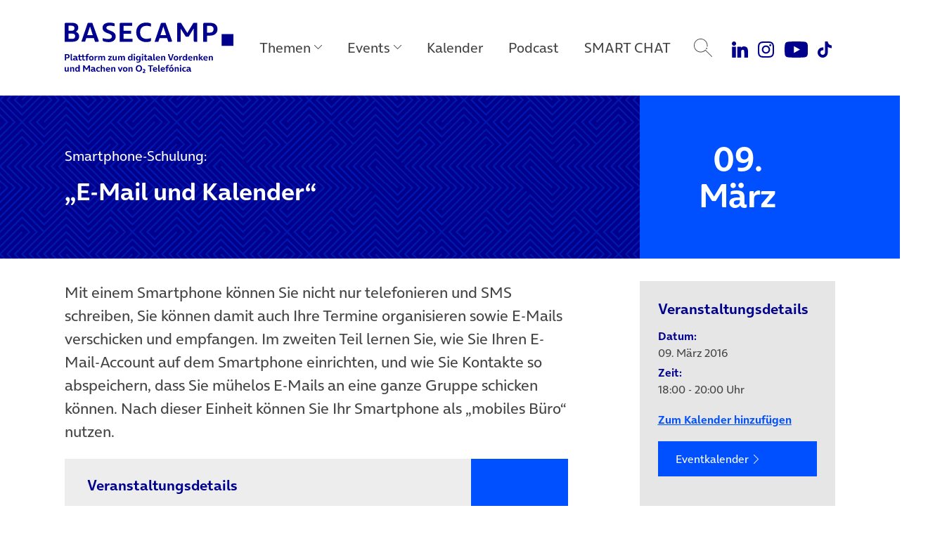

--- FILE ---
content_type: text/html; charset=UTF-8
request_url: https://www.basecamp.digital/event/smartphone-schulung-e-mail-und-kalender-20/
body_size: 13498
content:
<!DOCTYPE html>
<html lang="de">
<head>
	<meta charset="UTF-8">
	<meta name="viewport" content="width=device-width, initial-scale=1, shrink-to-fit=no">
	<link rel="profile" href="http://gmpg.org/xfn/11">

	
		<link rel="icon" href="https://www.basecamp.digital/wp-content/themes/basecamp_template/img/favicon_512.png" sizes="32x32" />
	<link rel="icon" href="https://www.basecamp.digital/wp-content/themes/basecamp_template/img/favicon_512.png" sizes="192x192" />
	<link rel="apple-touch-icon" href="https://www.basecamp.digital/wp-content/themes/basecamp_template/img/favicon_512.png" />
	<meta name="msapplication-TileImage" content="https://www.basecamp.digital/wp-content/themes/basecamp_template/img/favicon_512.png" />
	
	<meta name='robots' content='index, follow, max-image-preview:large, max-snippet:-1, max-video-preview:-1' />

	<!-- This site is optimized with the Yoast SEO plugin v26.6 - https://yoast.com/wordpress/plugins/seo/ -->
	<title>Smartphone-Schulung: &quot;E-Mail und Kalender&quot; - BASECAMP</title>
	<meta name="description" content="Mit einem Smartphone können Sie nicht nur telefonieren und SMS schreiben, Sie können damit auch Ihre Termine organisieren sowie E-Mails verschicken und" />
	<link rel="canonical" href="https://www.basecamp.digital/event/smartphone-schulung-e-mail-und-kalender-20/" />
	<meta property="og:locale" content="de_DE" />
	<meta property="og:type" content="article" />
	<meta property="og:title" content="Smartphone-Schulung: &quot;E-Mail und Kalender&quot; - BASECAMP" />
	<meta property="og:description" content="Mit einem Smartphone können Sie nicht nur telefonieren und SMS schreiben, Sie können damit auch Ihre Termine organisieren sowie E-Mails verschicken und" />
	<meta property="og:url" content="https://www.basecamp.digital/event/smartphone-schulung-e-mail-und-kalender-20/" />
	<meta property="og:site_name" content="BASECAMP" />
	<meta property="article:publisher" content="https://www.facebook.com/basecamp.digital/" />
	<meta property="article:modified_time" content="2017-07-18T03:33:22+00:00" />
	<meta property="og:image" content="https://www.basecamp.digital/wp-content/uploads/2014/12/Smartphone-Schulung_30102014_BASE-Camp-Berlin_0363.jpg" />
	<meta property="og:image:width" content="1200" />
	<meta property="og:image:height" content="801" />
	<meta property="og:image:type" content="image/jpeg" />
	<meta name="twitter:card" content="summary_large_image" />
	<meta name="twitter:site" content="@basecamp_debate" />
	<script type="application/ld+json" class="yoast-schema-graph">{"@context":"https://schema.org","@graph":[{"@type":"WebPage","@id":"https://www.basecamp.digital/event/smartphone-schulung-e-mail-und-kalender-20/","url":"https://www.basecamp.digital/event/smartphone-schulung-e-mail-und-kalender-20/","name":"Smartphone-Schulung: \"E-Mail und Kalender\" - BASECAMP","isPartOf":{"@id":"https://www.basecamp.digital/#website"},"primaryImageOfPage":{"@id":"https://www.basecamp.digital/event/smartphone-schulung-e-mail-und-kalender-20/#primaryimage"},"image":{"@id":"https://www.basecamp.digital/event/smartphone-schulung-e-mail-und-kalender-20/#primaryimage"},"thumbnailUrl":"https://www.basecamp.digital/wp-content/uploads/2014/12/Smartphone-Schulung_30102014_BASE-Camp-Berlin_0363.jpg","datePublished":"2016-02-09T09:16:42+00:00","dateModified":"2017-07-18T03:33:22+00:00","description":"Mit einem Smartphone können Sie nicht nur telefonieren und SMS schreiben, Sie können damit auch Ihre Termine organisieren sowie E-Mails verschicken und","breadcrumb":{"@id":"https://www.basecamp.digital/event/smartphone-schulung-e-mail-und-kalender-20/#breadcrumb"},"inLanguage":"de","potentialAction":[{"@type":"ReadAction","target":["https://www.basecamp.digital/event/smartphone-schulung-e-mail-und-kalender-20/"]}]},{"@type":"ImageObject","inLanguage":"de","@id":"https://www.basecamp.digital/event/smartphone-schulung-e-mail-und-kalender-20/#primaryimage","url":"https://www.basecamp.digital/wp-content/uploads/2014/12/Smartphone-Schulung_30102014_BASE-Camp-Berlin_0363.jpg","contentUrl":"https://www.basecamp.digital/wp-content/uploads/2014/12/Smartphone-Schulung_30102014_BASE-Camp-Berlin_0363.jpg","width":1200,"height":801},{"@type":"BreadcrumbList","@id":"https://www.basecamp.digital/event/smartphone-schulung-e-mail-und-kalender-20/#breadcrumb","itemListElement":[{"@type":"ListItem","position":1,"name":"Startseite","item":"https://www.basecamp.digital/"},{"@type":"ListItem","position":2,"name":"Smartphone-Schulung: &#8222;E-Mail und Kalender&#8220;"}]},{"@type":"WebSite","@id":"https://www.basecamp.digital/#website","url":"https://www.basecamp.digital/","name":"BASECAMP","description":"Das BASECAMP ist der Public Affairs Blog von Telefónica Deutschland. Als Debattenraum, Location für einzigartige Events und Café ist es zudem die Plattform der digitalen Community in der Hauptstadt.","publisher":{"@id":"https://www.basecamp.digital/#organization"},"potentialAction":[{"@type":"SearchAction","target":{"@type":"EntryPoint","urlTemplate":"https://www.basecamp.digital/?s={search_term_string}"},"query-input":{"@type":"PropertyValueSpecification","valueRequired":true,"valueName":"search_term_string"}}],"inLanguage":"de"},{"@type":"Organization","@id":"https://www.basecamp.digital/#organization","name":"BASECAMP","url":"https://www.basecamp.digital/","logo":{"@type":"ImageObject","inLanguage":"de","@id":"https://www.basecamp.digital/#/schema/logo/image/","url":"https://www.basecamp.digital/wp-content/uploads/2021/12/BASECAMP-Logo-blau-500px.png","contentUrl":"https://www.basecamp.digital/wp-content/uploads/2021/12/BASECAMP-Logo-blau-500px.png","width":500,"height":45,"caption":"BASECAMP"},"image":{"@id":"https://www.basecamp.digital/#/schema/logo/image/"},"sameAs":["https://www.facebook.com/basecamp.digital/","https://x.com/basecamp_debate","https://www.youtube.com/c/BASECAMP_digital","https://www.instagram.com/basecamp_debate/"]}]}</script>
	<!-- / Yoast SEO plugin. -->


<link rel='dns-prefetch' href='//www.basecamp.digital' />
<link rel="alternate" title="oEmbed (JSON)" type="application/json+oembed" href="https://www.basecamp.digital/wp-json/oembed/1.0/embed?url=https%3A%2F%2Fwww.basecamp.digital%2Fevent%2Fsmartphone-schulung-e-mail-und-kalender-20%2F" />
<link rel="alternate" title="oEmbed (XML)" type="text/xml+oembed" href="https://www.basecamp.digital/wp-json/oembed/1.0/embed?url=https%3A%2F%2Fwww.basecamp.digital%2Fevent%2Fsmartphone-schulung-e-mail-und-kalender-20%2F&#038;format=xml" />
<style id='wp-img-auto-sizes-contain-inline-css'>
img:is([sizes=auto i],[sizes^="auto," i]){contain-intrinsic-size:3000px 1500px}
/*# sourceURL=wp-img-auto-sizes-contain-inline-css */
</style>
<style id='wp-emoji-styles-inline-css'>

	img.wp-smiley, img.emoji {
		display: inline !important;
		border: none !important;
		box-shadow: none !important;
		height: 1em !important;
		width: 1em !important;
		margin: 0 0.07em !important;
		vertical-align: -0.1em !important;
		background: none !important;
		padding: 0 !important;
	}
/*# sourceURL=wp-emoji-styles-inline-css */
</style>
<style id='wp-block-library-inline-css'>
:root{--wp-block-synced-color:#7a00df;--wp-block-synced-color--rgb:122,0,223;--wp-bound-block-color:var(--wp-block-synced-color);--wp-editor-canvas-background:#ddd;--wp-admin-theme-color:#007cba;--wp-admin-theme-color--rgb:0,124,186;--wp-admin-theme-color-darker-10:#006ba1;--wp-admin-theme-color-darker-10--rgb:0,107,160.5;--wp-admin-theme-color-darker-20:#005a87;--wp-admin-theme-color-darker-20--rgb:0,90,135;--wp-admin-border-width-focus:2px}@media (min-resolution:192dpi){:root{--wp-admin-border-width-focus:1.5px}}.wp-element-button{cursor:pointer}:root .has-very-light-gray-background-color{background-color:#eee}:root .has-very-dark-gray-background-color{background-color:#313131}:root .has-very-light-gray-color{color:#eee}:root .has-very-dark-gray-color{color:#313131}:root .has-vivid-green-cyan-to-vivid-cyan-blue-gradient-background{background:linear-gradient(135deg,#00d084,#0693e3)}:root .has-purple-crush-gradient-background{background:linear-gradient(135deg,#34e2e4,#4721fb 50%,#ab1dfe)}:root .has-hazy-dawn-gradient-background{background:linear-gradient(135deg,#faaca8,#dad0ec)}:root .has-subdued-olive-gradient-background{background:linear-gradient(135deg,#fafae1,#67a671)}:root .has-atomic-cream-gradient-background{background:linear-gradient(135deg,#fdd79a,#004a59)}:root .has-nightshade-gradient-background{background:linear-gradient(135deg,#330968,#31cdcf)}:root .has-midnight-gradient-background{background:linear-gradient(135deg,#020381,#2874fc)}:root{--wp--preset--font-size--normal:16px;--wp--preset--font-size--huge:42px}.has-regular-font-size{font-size:1em}.has-larger-font-size{font-size:2.625em}.has-normal-font-size{font-size:var(--wp--preset--font-size--normal)}.has-huge-font-size{font-size:var(--wp--preset--font-size--huge)}.has-text-align-center{text-align:center}.has-text-align-left{text-align:left}.has-text-align-right{text-align:right}.has-fit-text{white-space:nowrap!important}#end-resizable-editor-section{display:none}.aligncenter{clear:both}.items-justified-left{justify-content:flex-start}.items-justified-center{justify-content:center}.items-justified-right{justify-content:flex-end}.items-justified-space-between{justify-content:space-between}.screen-reader-text{border:0;clip-path:inset(50%);height:1px;margin:-1px;overflow:hidden;padding:0;position:absolute;width:1px;word-wrap:normal!important}.screen-reader-text:focus{background-color:#ddd;clip-path:none;color:#444;display:block;font-size:1em;height:auto;left:5px;line-height:normal;padding:15px 23px 14px;text-decoration:none;top:5px;width:auto;z-index:100000}html :where(.has-border-color){border-style:solid}html :where([style*=border-top-color]){border-top-style:solid}html :where([style*=border-right-color]){border-right-style:solid}html :where([style*=border-bottom-color]){border-bottom-style:solid}html :where([style*=border-left-color]){border-left-style:solid}html :where([style*=border-width]){border-style:solid}html :where([style*=border-top-width]){border-top-style:solid}html :where([style*=border-right-width]){border-right-style:solid}html :where([style*=border-bottom-width]){border-bottom-style:solid}html :where([style*=border-left-width]){border-left-style:solid}html :where(img[class*=wp-image-]){height:auto;max-width:100%}:where(figure){margin:0 0 1em}html :where(.is-position-sticky){--wp-admin--admin-bar--position-offset:var(--wp-admin--admin-bar--height,0px)}@media screen and (max-width:600px){html :where(.is-position-sticky){--wp-admin--admin-bar--position-offset:0px}}

/*# sourceURL=wp-block-library-inline-css */
</style><style id='global-styles-inline-css'>
:root{--wp--preset--aspect-ratio--square: 1;--wp--preset--aspect-ratio--4-3: 4/3;--wp--preset--aspect-ratio--3-4: 3/4;--wp--preset--aspect-ratio--3-2: 3/2;--wp--preset--aspect-ratio--2-3: 2/3;--wp--preset--aspect-ratio--16-9: 16/9;--wp--preset--aspect-ratio--9-16: 9/16;--wp--preset--color--black: #000000;--wp--preset--color--cyan-bluish-gray: #abb8c3;--wp--preset--color--white: #ffffff;--wp--preset--color--pale-pink: #f78da7;--wp--preset--color--vivid-red: #cf2e2e;--wp--preset--color--luminous-vivid-orange: #ff6900;--wp--preset--color--luminous-vivid-amber: #fcb900;--wp--preset--color--light-green-cyan: #7bdcb5;--wp--preset--color--vivid-green-cyan: #00d084;--wp--preset--color--pale-cyan-blue: #8ed1fc;--wp--preset--color--vivid-cyan-blue: #0693e3;--wp--preset--color--vivid-purple: #9b51e0;--wp--preset--color--refresh-white: #FFFFFF;--wp--preset--color--refresh-grey-60: #73737d;--wp--preset--color--refresh-beyond-blue: #0050ff;--wp--preset--color--refresh-dark-blue: #00008c;--wp--preset--color--refresh-light-blue: #82dcfa;--wp--preset--color--refresh-orange: #ffa55a;--wp--preset--color--refresh-purple: #a078ff;--wp--preset--color--refresh-green: #00dc7d;--wp--preset--color--refresh-red: #f65d7c;--wp--preset--gradient--vivid-cyan-blue-to-vivid-purple: linear-gradient(135deg,rgb(6,147,227) 0%,rgb(155,81,224) 100%);--wp--preset--gradient--light-green-cyan-to-vivid-green-cyan: linear-gradient(135deg,rgb(122,220,180) 0%,rgb(0,208,130) 100%);--wp--preset--gradient--luminous-vivid-amber-to-luminous-vivid-orange: linear-gradient(135deg,rgb(252,185,0) 0%,rgb(255,105,0) 100%);--wp--preset--gradient--luminous-vivid-orange-to-vivid-red: linear-gradient(135deg,rgb(255,105,0) 0%,rgb(207,46,46) 100%);--wp--preset--gradient--very-light-gray-to-cyan-bluish-gray: linear-gradient(135deg,rgb(238,238,238) 0%,rgb(169,184,195) 100%);--wp--preset--gradient--cool-to-warm-spectrum: linear-gradient(135deg,rgb(74,234,220) 0%,rgb(151,120,209) 20%,rgb(207,42,186) 40%,rgb(238,44,130) 60%,rgb(251,105,98) 80%,rgb(254,248,76) 100%);--wp--preset--gradient--blush-light-purple: linear-gradient(135deg,rgb(255,206,236) 0%,rgb(152,150,240) 100%);--wp--preset--gradient--blush-bordeaux: linear-gradient(135deg,rgb(254,205,165) 0%,rgb(254,45,45) 50%,rgb(107,0,62) 100%);--wp--preset--gradient--luminous-dusk: linear-gradient(135deg,rgb(255,203,112) 0%,rgb(199,81,192) 50%,rgb(65,88,208) 100%);--wp--preset--gradient--pale-ocean: linear-gradient(135deg,rgb(255,245,203) 0%,rgb(182,227,212) 50%,rgb(51,167,181) 100%);--wp--preset--gradient--electric-grass: linear-gradient(135deg,rgb(202,248,128) 0%,rgb(113,206,126) 100%);--wp--preset--gradient--midnight: linear-gradient(135deg,rgb(2,3,129) 0%,rgb(40,116,252) 100%);--wp--preset--font-size--small: 13px;--wp--preset--font-size--medium: 20px;--wp--preset--font-size--large: 36px;--wp--preset--font-size--x-large: 42px;--wp--preset--spacing--20: 0.44rem;--wp--preset--spacing--30: 0.67rem;--wp--preset--spacing--40: 1rem;--wp--preset--spacing--50: 1.5rem;--wp--preset--spacing--60: 2.25rem;--wp--preset--spacing--70: 3.38rem;--wp--preset--spacing--80: 5.06rem;--wp--preset--shadow--natural: 6px 6px 9px rgba(0, 0, 0, 0.2);--wp--preset--shadow--deep: 12px 12px 50px rgba(0, 0, 0, 0.4);--wp--preset--shadow--sharp: 6px 6px 0px rgba(0, 0, 0, 0.2);--wp--preset--shadow--outlined: 6px 6px 0px -3px rgb(255, 255, 255), 6px 6px rgb(0, 0, 0);--wp--preset--shadow--crisp: 6px 6px 0px rgb(0, 0, 0);}:where(.is-layout-flex){gap: 0.5em;}:where(.is-layout-grid){gap: 0.5em;}body .is-layout-flex{display: flex;}.is-layout-flex{flex-wrap: wrap;align-items: center;}.is-layout-flex > :is(*, div){margin: 0;}body .is-layout-grid{display: grid;}.is-layout-grid > :is(*, div){margin: 0;}:where(.wp-block-columns.is-layout-flex){gap: 2em;}:where(.wp-block-columns.is-layout-grid){gap: 2em;}:where(.wp-block-post-template.is-layout-flex){gap: 1.25em;}:where(.wp-block-post-template.is-layout-grid){gap: 1.25em;}.has-black-color{color: var(--wp--preset--color--black) !important;}.has-cyan-bluish-gray-color{color: var(--wp--preset--color--cyan-bluish-gray) !important;}.has-white-color{color: var(--wp--preset--color--white) !important;}.has-pale-pink-color{color: var(--wp--preset--color--pale-pink) !important;}.has-vivid-red-color{color: var(--wp--preset--color--vivid-red) !important;}.has-luminous-vivid-orange-color{color: var(--wp--preset--color--luminous-vivid-orange) !important;}.has-luminous-vivid-amber-color{color: var(--wp--preset--color--luminous-vivid-amber) !important;}.has-light-green-cyan-color{color: var(--wp--preset--color--light-green-cyan) !important;}.has-vivid-green-cyan-color{color: var(--wp--preset--color--vivid-green-cyan) !important;}.has-pale-cyan-blue-color{color: var(--wp--preset--color--pale-cyan-blue) !important;}.has-vivid-cyan-blue-color{color: var(--wp--preset--color--vivid-cyan-blue) !important;}.has-vivid-purple-color{color: var(--wp--preset--color--vivid-purple) !important;}.has-black-background-color{background-color: var(--wp--preset--color--black) !important;}.has-cyan-bluish-gray-background-color{background-color: var(--wp--preset--color--cyan-bluish-gray) !important;}.has-white-background-color{background-color: var(--wp--preset--color--white) !important;}.has-pale-pink-background-color{background-color: var(--wp--preset--color--pale-pink) !important;}.has-vivid-red-background-color{background-color: var(--wp--preset--color--vivid-red) !important;}.has-luminous-vivid-orange-background-color{background-color: var(--wp--preset--color--luminous-vivid-orange) !important;}.has-luminous-vivid-amber-background-color{background-color: var(--wp--preset--color--luminous-vivid-amber) !important;}.has-light-green-cyan-background-color{background-color: var(--wp--preset--color--light-green-cyan) !important;}.has-vivid-green-cyan-background-color{background-color: var(--wp--preset--color--vivid-green-cyan) !important;}.has-pale-cyan-blue-background-color{background-color: var(--wp--preset--color--pale-cyan-blue) !important;}.has-vivid-cyan-blue-background-color{background-color: var(--wp--preset--color--vivid-cyan-blue) !important;}.has-vivid-purple-background-color{background-color: var(--wp--preset--color--vivid-purple) !important;}.has-black-border-color{border-color: var(--wp--preset--color--black) !important;}.has-cyan-bluish-gray-border-color{border-color: var(--wp--preset--color--cyan-bluish-gray) !important;}.has-white-border-color{border-color: var(--wp--preset--color--white) !important;}.has-pale-pink-border-color{border-color: var(--wp--preset--color--pale-pink) !important;}.has-vivid-red-border-color{border-color: var(--wp--preset--color--vivid-red) !important;}.has-luminous-vivid-orange-border-color{border-color: var(--wp--preset--color--luminous-vivid-orange) !important;}.has-luminous-vivid-amber-border-color{border-color: var(--wp--preset--color--luminous-vivid-amber) !important;}.has-light-green-cyan-border-color{border-color: var(--wp--preset--color--light-green-cyan) !important;}.has-vivid-green-cyan-border-color{border-color: var(--wp--preset--color--vivid-green-cyan) !important;}.has-pale-cyan-blue-border-color{border-color: var(--wp--preset--color--pale-cyan-blue) !important;}.has-vivid-cyan-blue-border-color{border-color: var(--wp--preset--color--vivid-cyan-blue) !important;}.has-vivid-purple-border-color{border-color: var(--wp--preset--color--vivid-purple) !important;}.has-vivid-cyan-blue-to-vivid-purple-gradient-background{background: var(--wp--preset--gradient--vivid-cyan-blue-to-vivid-purple) !important;}.has-light-green-cyan-to-vivid-green-cyan-gradient-background{background: var(--wp--preset--gradient--light-green-cyan-to-vivid-green-cyan) !important;}.has-luminous-vivid-amber-to-luminous-vivid-orange-gradient-background{background: var(--wp--preset--gradient--luminous-vivid-amber-to-luminous-vivid-orange) !important;}.has-luminous-vivid-orange-to-vivid-red-gradient-background{background: var(--wp--preset--gradient--luminous-vivid-orange-to-vivid-red) !important;}.has-very-light-gray-to-cyan-bluish-gray-gradient-background{background: var(--wp--preset--gradient--very-light-gray-to-cyan-bluish-gray) !important;}.has-cool-to-warm-spectrum-gradient-background{background: var(--wp--preset--gradient--cool-to-warm-spectrum) !important;}.has-blush-light-purple-gradient-background{background: var(--wp--preset--gradient--blush-light-purple) !important;}.has-blush-bordeaux-gradient-background{background: var(--wp--preset--gradient--blush-bordeaux) !important;}.has-luminous-dusk-gradient-background{background: var(--wp--preset--gradient--luminous-dusk) !important;}.has-pale-ocean-gradient-background{background: var(--wp--preset--gradient--pale-ocean) !important;}.has-electric-grass-gradient-background{background: var(--wp--preset--gradient--electric-grass) !important;}.has-midnight-gradient-background{background: var(--wp--preset--gradient--midnight) !important;}.has-small-font-size{font-size: var(--wp--preset--font-size--small) !important;}.has-medium-font-size{font-size: var(--wp--preset--font-size--medium) !important;}.has-large-font-size{font-size: var(--wp--preset--font-size--large) !important;}.has-x-large-font-size{font-size: var(--wp--preset--font-size--x-large) !important;}
/*# sourceURL=global-styles-inline-css */
</style>

<style id='classic-theme-styles-inline-css'>
/*! This file is auto-generated */
.wp-block-button__link{color:#fff;background-color:#32373c;border-radius:9999px;box-shadow:none;text-decoration:none;padding:calc(.667em + 2px) calc(1.333em + 2px);font-size:1.125em}.wp-block-file__button{background:#32373c;color:#fff;text-decoration:none}
/*# sourceURL=/wp-includes/css/classic-themes.min.css */
</style>
<link rel='stylesheet' id='quiz-maker-css' href='https://www.basecamp.digital/wp-content/plugins/quiz-maker/public/css/quiz-maker-public.css?ver=21.7.9' media='all' />
<link rel='stylesheet' id='understrap-styles-css' href='https://www.basecamp.digital/wp-content/themes/basecamp_template/css/theme.min.css?ver=0.9.4.1765467890' media='all' />
<script src="https://www.basecamp.digital/wp-includes/js/jquery/jquery.min.js?ver=3.7.1" id="jquery-core-js"></script>
<script src="https://www.basecamp.digital/wp-includes/js/jquery/jquery-migrate.min.js?ver=3.4.1" id="jquery-migrate-js"></script>
<link rel="https://api.w.org/" href="https://www.basecamp.digital/wp-json/" /><link rel='shortlink' href='https://www.basecamp.digital/?p=3481' />
<link rel="pingback" href="https://www.basecamp.digital/xmlrpc.php">
<meta name="mobile-web-app-capable" content="yes">
<meta name="apple-mobile-web-app-capable" content="yes">
<meta name="apple-mobile-web-app-title" content="BASECAMP - Das BASECAMP ist der Public Affairs Blog von Telefónica Deutschland. Als Debattenraum, Location für einzigartige Events und Café ist es zudem die Plattform der digitalen Community in der Hauptstadt.">
<link rel="icon" href="https://www.basecamp.digital/wp-content/uploads/2025/07/cropped-Favicon-BeyondBlue-512x512-1-32x32.jpg" sizes="32x32" />
<link rel="icon" href="https://www.basecamp.digital/wp-content/uploads/2025/07/cropped-Favicon-BeyondBlue-512x512-1-192x192.jpg" sizes="192x192" />
<link rel="apple-touch-icon" href="https://www.basecamp.digital/wp-content/uploads/2025/07/cropped-Favicon-BeyondBlue-512x512-1-180x180.jpg" />
<meta name="msapplication-TileImage" content="https://www.basecamp.digital/wp-content/uploads/2025/07/cropped-Favicon-BeyondBlue-512x512-1-270x270.jpg" />
		<style id="wp-custom-css">
			.event_suggestions {
  display: none !important;
}
#page .megamenu .menu-event-logos .megamenu-content .event-logo-kitchen-talk a {
    background-image: url(https://www.basecamp.digital/wp-content/uploads/2025/09/KitchenTalk-Kachel-Hauptnavigation-darkBlue-v2.jpg);
}		</style>
		
	<!-- Matomo -->
	<script type="text/javascript">
		var _paq = _paq || [];
		/* tracker methods like "setCustomDimension" should be called before "trackPageView" */
		_paq.push(["disableCookies"]);
		_paq.push(["trackPageView"]);
		_paq.push(["enableLinkTracking"]);
		(function() {
			var u="//webstatistics.telefonica.de/";
			_paq.push(["setTrackerUrl", u+"piwik.php"]);
			_paq.push(["setSiteId", "4"]);
			var d=document, g=d.createElement("script"), s=d.getElementsByTagName("script")[0];
			g.type="text/javascript"; g.async=true; g.defer=true; g.src=u+"piwik.js"; s.parentNode.insertBefore(g,s);
		})();
	</script>
	<noscript><p><img src="//webstatistics.telefonica.de/piwik.php?idsite=4&amp;rec=1" style="border:0;" alt="" /></p></noscript>
	<!-- End Matomo Code -->

	<meta name="google-site-verification" content="-SRxxJ13WJ0XyPDPqNOnVFVW3eph79KmMKykbf2sVjw" />

	<style>
		.page-id-81241 #artikel_block {
			padding-top: 0;
			padding-bottom: 0;
		}
		.carousel-item a:focus-visible {
			outline: #0019a5 auto 4px !important;
			outline-offset: 4px;
		}
		#main .suggestions article {
			overflow: visible !important;
		}
		.carousel-community .carousel-item {
			padding-top: 6px;
			padding-bottom: 6px;
		}
	</style>

	<script type="application/ld+json">
{"performer":{"name":null,"@context":"http:\/\/schema.org","@type":"Organization"},"location":null,"name":"Smartphone-Schulung: &#8222;E-Mail und Kalender&#8220;","startDate":"2016-03-09T18:00:00Z","endDate":"2016-03-09T20:00:00Z","url":"https:\/\/www.basecamp.digital\/event\/smartphone-schulung-e-mail-und-kalender-20\/","@context":"http:\/\/schema.org","@type":"Event"}</script>
</head>

<body class="wp-singular tribe_events-template-default single single-tribe_events postid-3481 wp-embed-responsive wp-theme-basecamp_template group-blog" itemscope itemtype="http://schema.org/WebSite">
<div class="site" id="page">

	<a class="skip-link sr-only sr-only-focusable position-fixed" style="z-index:99999;" href="#main">Direkt zum Hauptinhalt springen</a>

	<!-- ******************* The Navbar Area ******************* -->
	<header class="headroom" id="header">

		<nav id="main-nav" class="navbar navbar-expand-lg megamenu" aria-labelledby="main-nav-label">

			<div id="main-nav-label" class="sr-only">
				Main Navigation			</div>

			<div class="container justify-content-start">

				
				<a class="navbar-brand" rel="home" href="https://www.basecamp.digital/" title="BASECAMP" itemprop="url">
					<img src="https://www.basecamp.digital/wp-content/themes/basecamp_template/img/logo-dark-blue.svg" alt="BASECAMP" />
				</a>

				
				<button id="toggle" class="navbar-toggler collapsed" type="button" data-toggle="collapse" data-target="#navbarNavDropdownMobile" aria-controls="navbarNavDropdownMobile" aria-expanded="false" aria-label="Toggle navigation">
					<span class="icon-bar"></span>
					<span class="icon-bar"></span>
					<span class="icon-bar"></span>
				</button>

				<!-- The WordPress Menu goes here -->
				<div id="navbarNavDropdown" class="collapse navbar-collapse flex-grow-0"><ul id="main-menu" class="navbar-nav megamenu-nav d-flex justify-content-center"><li itemscope="itemscope" itemtype="https://www.schema.org/SiteNavigationElement" id="menu-item-91509" class="nav-ajax-item menu-item menu-item-type-custom menu-item-object-custom menu-item-has-children dropdown menu-item-91509 nav-item"><a title="Themen" href="#" aria-haspopup="true" aria-expanded="false" role="button" class="dropdown-toggle nav-link" id="menu-item-dropdown-91509" data-filter="all" data-tags-id="91509">Themen</a>
<div class="megamenu-content" aria-labelledby="menu-item-dropdown-91509" role="menu"><div class="d-flex align-items-start justify-content-start container"><ul>
	<li itemscope="itemscope" itemtype="https://www.schema.org/SiteNavigationElement" id="menu-item-91510" class="menu-item menu-item-type-taxonomy menu-item-object-post_tag menu-item-91510 nav-item"><a title="Politik" href="https://www.basecamp.digital/tag/politik/" class="dropdown-item" data-filter="all" data-tags-id="10">Politik</a></li>
	<li itemscope="itemscope" itemtype="https://www.schema.org/SiteNavigationElement" id="menu-item-91689" class="menu-item menu-item-type-taxonomy menu-item-object-post_tag menu-item-91689 nav-item"><a title="Künstliche Intelligenz" href="https://www.basecamp.digital/tag/kuenstliche-intelligenz/" class="dropdown-item" data-filter="all" data-tags-id="434">Künstliche Intelligenz</a></li>
	<li itemscope="itemscope" itemtype="https://www.schema.org/SiteNavigationElement" id="menu-item-91511" class="menu-item menu-item-type-taxonomy menu-item-object-post_tag menu-item-91511 nav-item"><a title="Digitale Verantwortung" href="https://www.basecamp.digital/tag/verantwortung/" class="dropdown-item" data-filter="all" data-tags-id="338">Digitale Verantwortung</a></li>
	<li itemscope="itemscope" itemtype="https://www.schema.org/SiteNavigationElement" id="menu-item-91512" class="menu-item menu-item-type-taxonomy menu-item-object-post_tag menu-item-91512 nav-item"><a title="Digitale Zukunft" href="https://www.basecamp.digital/tag/digitale-zukunft/" class="dropdown-item" data-filter="all" data-tags-id="1426">Digitale Zukunft</a></li>
	<li itemscope="itemscope" itemtype="https://www.schema.org/SiteNavigationElement" id="menu-item-92986" class="menu-item menu-item-type-post_type menu-item-object-lp menu-item-92986 nav-item"><a title="Speaker Highlights" href="https://www.basecamp.digital/speaker-highlights/" class="dropdown-item" data-filter="events" data-tags-id="73112">Speaker Highlights</a></li>
</div></div>
</li>
<li itemscope="itemscope" itemtype="https://www.schema.org/SiteNavigationElement" id="menu-item-91513" class="menu-event-logos menu-item menu-item-type-custom menu-item-object-custom menu-item-has-children dropdown menu-item-91513 nav-item"><a title="Events" href="#" aria-haspopup="true" aria-expanded="false" role="button" class="dropdown-toggle nav-link" id="menu-item-dropdown-91513" data-filter="all" data-tags-id="91513">Events</a>
<div class="megamenu-content" aria-labelledby="menu-item-dropdown-91513" role="menu"><div class="d-flex align-items-start justify-content-start container"><ul>
	<li itemscope="itemscope" itemtype="https://www.schema.org/SiteNavigationElement" id="menu-item-91550" class="event-logo-nachgefragt menu-item menu-item-type-taxonomy menu-item-object-post_tag menu-item-91550 nav-item"><a title="Nachgefragt!" href="https://www.basecamp.digital/tag/nachgefragt/" class="dropdown-item" data-filter="all" data-tags-id="1428">Nachgefragt!</a></li>
	<li itemscope="itemscope" itemtype="https://www.schema.org/SiteNavigationElement" id="menu-item-91551" class="event-logo-fishbowl menu-item menu-item-type-taxonomy menu-item-object-post_tag menu-item-91551 nav-item"><a title="BASECAMP FishBowl" href="https://www.basecamp.digital/tag/fishbowl/" class="dropdown-item" data-filter="all" data-tags-id="1599">BASECAMP FishBowl</a></li>
	<li itemscope="itemscope" itemtype="https://www.schema.org/SiteNavigationElement" id="menu-item-91552" class="event-logo-basecamp-debate menu-item menu-item-type-taxonomy menu-item-object-post_tag menu-item-91552 nav-item"><a title="BASECAMP_Debate" href="https://www.basecamp.digital/tag/basecamp_debate/" class="dropdown-item" data-filter="all" data-tags-id="1927">BASECAMP_Debate</a></li>
	<li itemscope="itemscope" itemtype="https://www.schema.org/SiteNavigationElement" id="menu-item-91554" class="event-logo-trend2go menu-item menu-item-type-taxonomy menu-item-object-post_tag menu-item-91554 nav-item"><a title="BASECAMP Trend2Go!" href="https://www.basecamp.digital/tag/basecamp-trend2go/" class="dropdown-item" data-filter="all" data-tags-id="2027">BASECAMP Trend2Go!</a></li>
	<li itemscope="itemscope" itemtype="https://www.schema.org/SiteNavigationElement" id="menu-item-91556" class="event-logo-kitchen-talk menu-item menu-item-type-taxonomy menu-item-object-post_tag menu-item-91556 nav-item"><a title="Kitchen Talk" href="https://www.basecamp.digital/tag/kitchen-talk/" class="dropdown-item" data-filter="all" data-tags-id="378">Kitchen Talk</a></li>
	<li itemscope="itemscope" itemtype="https://www.schema.org/SiteNavigationElement" id="menu-item-91515" class="event-logo-data-debates menu-item menu-item-type-taxonomy menu-item-object-post_tag menu-item-91515 nav-item"><a title="Data Debates" href="https://www.basecamp.digital/tag/data-debates/" class="dropdown-item" data-filter="all" data-tags-id="466">Data Debates</a></li>
	<li itemscope="itemscope" itemtype="https://www.schema.org/SiteNavigationElement" id="menu-item-91518" class="event-logo-udl-talk menu-item menu-item-type-taxonomy menu-item-object-post_tag menu-item-91518 nav-item"><a title="UdL Digital Talk" href="https://www.basecamp.digital/tag/udl-digital-talk/" class="dropdown-item" data-filter="all" data-tags-id="292">UdL Digital Talk</a></li>
	<li itemscope="itemscope" itemtype="https://www.schema.org/SiteNavigationElement" id="menu-item-91563" class="event-logo-eventanfrage menu-item menu-item-type-custom menu-item-object-custom menu-item-91563 nav-item"><a title="Eventanfrage stellen" href="https://www.basecamp.digital/eventlocation-berlin/" class="dropdown-item" data-filter="all" data-tags-id="91563">Eventanfrage stellen</a></li>
</div></div>
</li>
<li itemscope="itemscope" itemtype="https://www.schema.org/SiteNavigationElement" id="menu-item-91520" class="menu-item menu-item-type-custom menu-item-object-custom menu-item-91520 nav-item"><a title="Kalender" href="/kalender/" class="nav-link" data-filter="all" data-tags-id="91520">Kalender</a></li>
<li itemscope="itemscope" itemtype="https://www.schema.org/SiteNavigationElement" id="menu-item-91544" class="menu-item menu-item-type-post_type menu-item-object-lp menu-item-91544 nav-item"><a title="Podcast" href="https://www.basecamp.digital/podcast/" class="nav-link" data-filter="all" data-tags-id="83453">Podcast</a></li>
<li itemscope="itemscope" itemtype="https://www.schema.org/SiteNavigationElement" id="menu-item-91545" class="menu-item menu-item-type-post_type menu-item-object-lp menu-item-91545 nav-item"><a title="SMART CHAT" href="https://www.basecamp.digital/basecamp-smart-chat/" class="nav-link" data-filter="all" data-tags-id="76263">SMART CHAT</a></li>
</ul></div>
				<div id="navbarNavDropdownMobile" class="collapse navbar-collapse flex-grow-0"><ul id="main-menu" class="navbar-nav mobile-nav d-flex justify-content-center"><li itemscope="itemscope" itemtype="https://www.schema.org/SiteNavigationElement" class="nav-ajax-item menu-item menu-item-type-custom menu-item-object-custom menu-item-has-children dropdown menu-item-91509 nav-item"><a title="Themen" href="#" aria-haspopup="true" aria-expanded="false" role="button" class="dropdown-toggle nav-link" id="menu-item-dropdown-91509" data-filter="all" data-tags-id="91509">Themen</a>
<div class="megamenu-content" aria-labelledby="menu-item-dropdown-91509" role="menu"><div class="d-flex align-items-start justify-content-start container"><ul>
	<li itemscope="itemscope" itemtype="https://www.schema.org/SiteNavigationElement" class="menu-item menu-item-type-taxonomy menu-item-object-post_tag menu-item-91510 nav-item"><a title="Politik" href="https://www.basecamp.digital/tag/politik/" class="dropdown-item" data-filter="all" data-tags-id="10">Politik</a></li>
	<li itemscope="itemscope" itemtype="https://www.schema.org/SiteNavigationElement" class="menu-item menu-item-type-taxonomy menu-item-object-post_tag menu-item-91689 nav-item"><a title="Künstliche Intelligenz" href="https://www.basecamp.digital/tag/kuenstliche-intelligenz/" class="dropdown-item" data-filter="all" data-tags-id="434">Künstliche Intelligenz</a></li>
	<li itemscope="itemscope" itemtype="https://www.schema.org/SiteNavigationElement" class="menu-item menu-item-type-taxonomy menu-item-object-post_tag menu-item-91511 nav-item"><a title="Digitale Verantwortung" href="https://www.basecamp.digital/tag/verantwortung/" class="dropdown-item" data-filter="all" data-tags-id="338">Digitale Verantwortung</a></li>
	<li itemscope="itemscope" itemtype="https://www.schema.org/SiteNavigationElement" class="menu-item menu-item-type-taxonomy menu-item-object-post_tag menu-item-91512 nav-item"><a title="Digitale Zukunft" href="https://www.basecamp.digital/tag/digitale-zukunft/" class="dropdown-item" data-filter="all" data-tags-id="1426">Digitale Zukunft</a></li>
	<li itemscope="itemscope" itemtype="https://www.schema.org/SiteNavigationElement" class="menu-item menu-item-type-post_type menu-item-object-lp menu-item-92986 nav-item"><a title="Speaker Highlights" href="https://www.basecamp.digital/speaker-highlights/" class="dropdown-item" data-filter="events" data-tags-id="73112">Speaker Highlights</a></li>
</div></div>
</li>
<li itemscope="itemscope" itemtype="https://www.schema.org/SiteNavigationElement" class="menu-event-logos menu-item menu-item-type-custom menu-item-object-custom menu-item-has-children dropdown menu-item-91513 nav-item"><a title="Events" href="#" aria-haspopup="true" aria-expanded="false" role="button" class="dropdown-toggle nav-link" id="menu-item-dropdown-91513" data-filter="all" data-tags-id="91513">Events</a>
<div class="megamenu-content" aria-labelledby="menu-item-dropdown-91513" role="menu"><div class="d-flex align-items-start justify-content-start container"><ul>
	<li itemscope="itemscope" itemtype="https://www.schema.org/SiteNavigationElement" class="event-logo-nachgefragt menu-item menu-item-type-taxonomy menu-item-object-post_tag menu-item-91550 nav-item"><a title="Nachgefragt!" href="https://www.basecamp.digital/tag/nachgefragt/" class="dropdown-item" data-filter="all" data-tags-id="1428">Nachgefragt!</a></li>
	<li itemscope="itemscope" itemtype="https://www.schema.org/SiteNavigationElement" class="event-logo-fishbowl menu-item menu-item-type-taxonomy menu-item-object-post_tag menu-item-91551 nav-item"><a title="BASECAMP FishBowl" href="https://www.basecamp.digital/tag/fishbowl/" class="dropdown-item" data-filter="all" data-tags-id="1599">BASECAMP FishBowl</a></li>
	<li itemscope="itemscope" itemtype="https://www.schema.org/SiteNavigationElement" class="event-logo-basecamp-debate menu-item menu-item-type-taxonomy menu-item-object-post_tag menu-item-91552 nav-item"><a title="BASECAMP_Debate" href="https://www.basecamp.digital/tag/basecamp_debate/" class="dropdown-item" data-filter="all" data-tags-id="1927">BASECAMP_Debate</a></li>
	<li itemscope="itemscope" itemtype="https://www.schema.org/SiteNavigationElement" class="event-logo-trend2go menu-item menu-item-type-taxonomy menu-item-object-post_tag menu-item-91554 nav-item"><a title="BASECAMP Trend2Go!" href="https://www.basecamp.digital/tag/basecamp-trend2go/" class="dropdown-item" data-filter="all" data-tags-id="2027">BASECAMP Trend2Go!</a></li>
	<li itemscope="itemscope" itemtype="https://www.schema.org/SiteNavigationElement" class="event-logo-kitchen-talk menu-item menu-item-type-taxonomy menu-item-object-post_tag menu-item-91556 nav-item"><a title="Kitchen Talk" href="https://www.basecamp.digital/tag/kitchen-talk/" class="dropdown-item" data-filter="all" data-tags-id="378">Kitchen Talk</a></li>
	<li itemscope="itemscope" itemtype="https://www.schema.org/SiteNavigationElement" class="event-logo-data-debates menu-item menu-item-type-taxonomy menu-item-object-post_tag menu-item-91515 nav-item"><a title="Data Debates" href="https://www.basecamp.digital/tag/data-debates/" class="dropdown-item" data-filter="all" data-tags-id="466">Data Debates</a></li>
	<li itemscope="itemscope" itemtype="https://www.schema.org/SiteNavigationElement" class="event-logo-udl-talk menu-item menu-item-type-taxonomy menu-item-object-post_tag menu-item-91518 nav-item"><a title="UdL Digital Talk" href="https://www.basecamp.digital/tag/udl-digital-talk/" class="dropdown-item" data-filter="all" data-tags-id="292">UdL Digital Talk</a></li>
	<li itemscope="itemscope" itemtype="https://www.schema.org/SiteNavigationElement" class="event-logo-eventanfrage menu-item menu-item-type-custom menu-item-object-custom menu-item-91563 nav-item"><a title="Eventanfrage stellen" href="https://www.basecamp.digital/eventlocation-berlin/" class="dropdown-item" data-filter="all" data-tags-id="91563">Eventanfrage stellen</a></li>
</div></div>
</li>
<li itemscope="itemscope" itemtype="https://www.schema.org/SiteNavigationElement" class="menu-item menu-item-type-custom menu-item-object-custom menu-item-91520 nav-item"><a title="Kalender" href="/kalender/" class="nav-link" data-filter="all" data-tags-id="91520">Kalender</a></li>
<li itemscope="itemscope" itemtype="https://www.schema.org/SiteNavigationElement" class="menu-item menu-item-type-post_type menu-item-object-lp menu-item-91544 nav-item"><a title="Podcast" href="https://www.basecamp.digital/podcast/" class="nav-link" data-filter="all" data-tags-id="83453">Podcast</a></li>
<li itemscope="itemscope" itemtype="https://www.schema.org/SiteNavigationElement" class="menu-item menu-item-type-post_type menu-item-object-lp menu-item-91545 nav-item"><a title="SMART CHAT" href="https://www.basecamp.digital/basecamp-smart-chat/" class="nav-link" data-filter="all" data-tags-id="76263">SMART CHAT</a></li>
</ul></div>
				<button class="icon-search" data-toggle="modal" data-target="#searchmodal" aria-label="Suche öffnen"></button>

				<!-- Social Links -->
					<ul class="social-nav">
		<li>
				<a href="https://www.linkedin.com/showcase/basecamp-digital/" target="_blank" aria-label="BASECAMP Linkedin (öffnet in neuem Tab)">
					<img src="https://www.basecamp.digital/wp-content/uploads/2025/07/linkedin-darkblue.svg" alt="" role="presentation" />
				</a>
			</li>
		<li>
				<a href="https://www.instagram.com/basecamp_debate/" target="_blank" aria-label="BASECAMP Instagram (öffnet in neuem Tab)">
					<img src="https://www.basecamp.digital/wp-content/uploads/2025/07/instagram-DarkBlue.svg" alt="" role="presentation" />
				</a>
			</li>
		<li>
				<a href="https://www.youtube.com/c/BASECAMP_digital" target="_blank" aria-label="BASECAMP YouTube (öffnet in neuem Tab)">
					<img src="https://www.basecamp.digital/wp-content/uploads/2025/07/youtube-DarkBlue.svg" alt="" role="presentation" />
				</a>
			</li>
		<li>
				<a href="https://www.tiktok.com/@basecamp_debate" target="_blank" aria-label="BASECAMP Tiktok (öffnet in neuem Tab)">
					<img src="https://www.basecamp.digital/wp-content/uploads/2025/07/TikTok-Social-Icon-DarkBlue.svg" alt="" role="presentation" />
				</a>
			</li>
		<li class="icon-hide-desktop-header">
				<a href="https://open.spotify.com/show/5OwQ6aUVDgBWrRs8nC0IsK" target="_blank" aria-label="BASECAMP Spotify (öffnet in neuem Tab)">
					<img src="https://www.basecamp.digital/wp-content/uploads/2025/07/icon-spotify-DarkBlue.svg" alt="" role="presentation" />
				</a>
			</li>
		<li class="icon-hide-desktop-header">
				<a href="https://www.basecamp.digital/newsletter" target="_blank" aria-label="BASECAMP Newsletter (öffnet in neuem Tab)">
					<img src="https://www.basecamp.digital/wp-content/uploads/2025/07/icon-newsletter-DarkBlue.svg" alt="" role="presentation" />
				</a>
			</li>
			</ul>
			</div><!-- .container -->

			<div class="megamenu-background" id="megamenu-background"></div>

		</nav><!-- .site-navigation -->

	</header><!-- #wrapper-navbar end -->

<main class="site-main" id="main">
	
<article class="post-3481 tribe_events type-tribe_events status-publish has-post-thumbnail hentry tag-smartphone-akademie tag-smartphone-kurs tag-smartphone-schulung" id="post-3481">
	<section class="bg-pattern" id="artikel_header">
		<div class="artikel_header_bg">
			<div class="container">
				<div class="row d-flex">
					<div class="col-9 col-xl-8 d-flex">
						<h1 class="my-auto page-title py-5 py-xl-7">
															<span class="d-block pb-1">Smartphone-Schulung:</span>
														&#8222;E-Mail und Kalender&#8220;						</h1>
					</div>
					<div class="col-3 col-xl-4 pl-xl-8 pl-auto refresh-colors">
						<h2 class="py-5 py-xl-7 h-100 d-flex flex-column align-items-center justify-content-center mb-0 text-center event-date galaxy-blue">
							<span>09.</span>
							<span>März</span>
						</h2>
					</div>
				</div>

			</div>
		</div>
	</section>

	<section>
		<div class="container">
			<div class="row">
				<!-- Content -->
				<div class="col-12 col-xl-8 content-event-container">
					<p>Mit einem Smartphone können Sie nicht nur telefonieren und SMS schreiben, Sie können damit auch Ihre Termine organisieren sowie E-Mails verschicken und empfangen. Im zweiten Teil lernen Sie, wie Sie Ihren E-Mail-Account auf dem Smartphone einrichten, und wie Sie Kontakte so abspeichern, dass Sie mühelos E-Mails an eine ganze Gruppe schicken können. Nach dieser Einheit können Sie Ihr Smartphone als „mobiles Büro“ nutzen.</p>

					<!-- Veranstaltungsdetails -->
					<div style="clear:both;"></div>
					<div class="row event-infos-box-container">
						<div class="col-12">
							<div class="h-100 event-infos-box event-infos-box-extra d-flex justify-content-lg-center align-items-center">
								<div class="event-info">
									<h3>Veranstaltungsdetails</h3>
									<ul>
										<li><strong>Datum:</strong> 09. März 2016</li>

																					<li><strong>Zeit:</strong> 18:00											- 20:00 Uhr</li>
										
																				
										
																			</ul>
																		<p><a href="https://www.basecamp.digital/wp-admin/admin-ajax.php?action=export_ical&post_id=3481"><strong>Zum Kalender hinzufügen</strong></a></p>
								</div>
								<h4 class="ml-auto mb-0 text-center event-date">
									<span>09.</span>
									<span>März</span>
								</h4>
							</div>
						</div>
					</div>

					<p>Wir weisen darauf hin, dass bei unseren öffentlichen Veranstaltungen auch Bild- und Tonmaterial
						in Form von Fotos oder Videoaufzeichnungen durch von uns beauftragte oder akkreditierte Personen
						und Dienstleister erstellt wird. Die Aufnahmen werden für die Event-Dokumentation und Event-
						Kommunikation auf den Social-Media-Kanälen des BASECAMP genutzt. Sie haben das Recht auf
						Information und weitere Betroffenenrechte. Informationen zu unseren Datenverarbeitungen sowie
						Ihren Betroffenenrechten finden Sie <a href="https://www.basecamp.digital/datenschutz/#events">hier</a>.</p>

					<!-- Tags -->
					<section class="tags">
						<h2>Schlagworte</h2>
						<div class='tagcloud'><a href="https://www.basecamp.digital/tag/smartphone-akademie/" rel="tag">Smartphone-Akademie</a> <a href="https://www.basecamp.digital/tag/smartphone-kurs/" rel="tag">Smartphone-Kurs</a> <a href="https://www.basecamp.digital/tag/smartphone-schulung/" rel="tag">Smartphone-Schulung</a></div>					</section>



					<!-- Empfehlung der Redaktion Events START -->
										<!-- Empfehlung der Redaktion Events END -->	


					<!-- Empfehlung der Redaktion Posts START -->
										<section class="suggestions">
						<div class="row">
							<div id="carousel-community-69705332459ea" class="carousel-community carousel carousel-slider-full slide" data-ride="carousel" data-interval="false">
								<div class="carousel-inner multicarousel row w-100 mx-auto">
																		<div class="carousel-item col-12 col-md-6 col-lg-4 active">
	<article class="article-small post-3387 post type-post status-publish format-standard has-post-thumbnail hentry tag-smartphone-akademie tag-smartphone-kurs tag-smartphone-schulung" id="post-3387">
		<div class="post-thumbnail">
			<a class="d-block refresh-colors" href="https://www.basecamp.digital/smartphone-schulung-e-mail-und-kalender-17/" aria-label="Smartphone-Schulung: „E-Mail und Kalender“">
				<img src="https://www.basecamp.digital/wp-content/uploads/2021/06/Header-0019a5-MONOCHROM-DEMOKRATIE-DIGITAL-pixabay-geralt-web-3850917-1280x720-1-720x720.png" alt="" />
							</a>
		</div>
		<div class="article-teaser primary-blue font-light ">
			<h3 class="entry-title">
				<a tabindex="-1" href="https://www.basecamp.digital/smartphone-schulung-e-mail-und-kalender-17/">
											<span class="d-block font-size-mid">Smartphone-Schulung:</span>
					
					„E-Mail und Kalender“				</a>
			</h3>
		</div>
	</article>
</div>
																		<div class="carousel-item col-12 col-md-6 col-lg-4">
	<article class="article-small post-4555 post type-post status-publish format-standard has-post-thumbnail hentry tag-digitale-zukunft tag-digitales-leben tag-mog tag-smartphone-schulung" id="post-4555">
		<div class="post-thumbnail">
			<a class="d-block refresh-colors" href="https://www.basecamp.digital/die-naechsten-smartphone-schulungen-im-telefonica-basecamp/" aria-label="Die nächsten Smartphone-Schulungen im Telefónica BASECAMP">
				<img src="https://www.basecamp.digital/wp-content/uploads/2021/06/Header-0019a5-MONOCHROM-DEMOKRATIE-DIGITAL-pixabay-geralt-web-3850917-1280x720-1-720x720.png" alt="" />
							</a>
		</div>
		<div class="article-teaser primary-blue font-light ">
			<h3 class="entry-title">
				<a tabindex="-1" href="https://www.basecamp.digital/die-naechsten-smartphone-schulungen-im-telefonica-basecamp/">
					
					Die nächsten Smartphone-Schulungen im Telefónica BASECAMP				</a>
			</h3>
		</div>
	</article>
</div>
																		<div class="carousel-item col-12 col-md-6 col-lg-4">
	<article class="article-small post-3502 post type-post status-publish format-standard has-post-thumbnail hentry tag-masterminds tag-smartphone-akademie tag-virtual-reality" id="post-3502">
		<div class="post-thumbnail">
			<a class="d-block refresh-colors" href="https://www.basecamp.digital/digital-masterminds-virtual-reality-use-case/" aria-label="Virtual Reality: Live erleben bei Digital Masterminds">
				<img src="https://www.basecamp.digital/wp-content/uploads/2021/06/Header-0019a5-MONOCHROM-DEMOKRATIE-DIGITAL-pixabay-geralt-web-3850917-1280x720-1-720x720.png" alt="" />
							</a>
		</div>
		<div class="article-teaser primary-blue font-light ">
			<h3 class="entry-title">
				<a tabindex="-1" href="https://www.basecamp.digital/digital-masterminds-virtual-reality-use-case/">
											<span class="d-block font-size-mid">Virtual Reality:</span>
					
					Live erleben bei Digital Masterminds				</a>
			</h3>
		</div>
	</article>
</div>
																	</div>

								<div class="d-flex carousel-navigation-wrapper">
									<a class="carousel-prev" href="#carousel-community-69705332459ea"  role="button" data-slide="prev">

										<svg version="1.1" xmlns="http://www.w3.org/2000/svg" xmlns:xlink="http://www.w3.org/1999/xlink" x="0px" y="0px"
											viewBox="0 0 30 56" style="enable-background:new 0 0 30 56;" xml:space="preserve">
										<style type="text/css">
											.st0{fill:#0050ff;}
										</style>
										<path class="st0" d="M26.6,55.4l-26-26c-0.8-0.8-0.8-2,0-2.8l26-26c0.8-0.8,2-0.8,2.8,0c0.8,0.8,0.8,2,0,2.8L4.8,28l24.6,24.6
											c0.8,0.8,0.8,2,0,2.8C29,55.8,28.5,56,28,56S27,55.8,26.6,55.4z"/>
										</svg>

										<span class="sr-only">Ein Element zurück blättern</span>
									</a>
									<a class="carousel-next" href="#carousel-community-69705332459ea"  role="button" data-slide="next">

										<svg version="1.1" xmlns="http://www.w3.org/2000/svg" xmlns:xlink="http://www.w3.org/1999/xlink" x="0px" y="0px"
											viewBox="0 0 30 56" style="enable-background:new 0 0 30 56;" xml:space="preserve">
										<style type="text/css">
											.st0{fill:#0050ff;}
										</style>
										<path class="st0" d="M2,56c-0.5,0-1-0.2-1.4-0.6c-0.8-0.8-0.8-2,0-2.8L25.2,28L0.6,3.4c-0.8-0.8-0.8-2,0-2.8s2-0.8,2.8,0l26,26
											c0.8,0.8,0.8,2,0,2.8l-26,26C3,55.8,2.5,56,2,56z"/>
										</svg>

										<span class="sr-only">Ein Element weiter blättern</span>
									</a>
								</div>

							</div>
						</div>
					</section>
										<!-- Empfehlung der Redaktion Posts END -->



				</div>

				<!-- Sidebar -->
				<div class="col-12 col-xl-4 pl-xl-8 pl-auto">
					<div class="sidebar-single-wrapper">
						<div class="sidebar-single">
							<div class="event-info">

								
								<h3>Veranstaltungsdetails</h3>
								<ul>
									<li><strong>Datum:</strong> 09. März 2016</li>

																			<li><strong>Zeit:</strong> 18:00										- 20:00 Uhr</li>
									
									
									
									
																	</ul>

								<p><a href="https://www.basecamp.digital/wp-admin/admin-ajax.php?action=export_ical&post_id=3481"><strong>Zum Kalender hinzufügen</strong></a></p>

								
								<p><a href="https://www.basecamp.digital/kalender" class="btn icon-chevron-right d-inline-flex justify-content-left align-items-center">Eventkalender</a></p>

							</div>
						</div>
					</div>
				</div>
			</div>
		</div>
	</section>
</article><!-- #post-## -->

	</main>


    <div class="modal fade" id="searchmodal" tabindex="-1" role="dialog" aria-label="myModalLabel" aria-hidden="true">
        <div class="modal-dialog">
            <div class="modal-content container">
                <div class="modal-header justify-content-end">
                    <button aria-label="Such-Dialog schließen" class="icon-close" type="button" data-dismiss="modal"></button>
                </div>
                <div class="modal-body d-flex align-items-center align-self-center justify-content-center">
                    
<form method="get" id="searchform" action="https://www.basecamp.digital/" role="search">
	<label class="sr-only" for="s">Suche</label>
	<div class="input-group">
		<input class="field form-control" id="s" name="s" type="text"
			placeholder="Suchbegriff &hellip;" value="" required>
		<span class="input-group-append">
			<input class="submit btn btn-primary" id="searchsubmit" type="submit"
			value="Suche">
		</span>
	</div>
</form>
                </div>

            </div>
        </div>
    </div>



	<footer id="footer">

		<div class="container" id="footer-full-content" tabindex="-1">

			<div class="row">

				<div id="nav_menu-4" class="footer-widget widget_nav_menu widget-count-3 col"><h3 class="widget-title">BASECAMP</h3><div class="menu-footer-widget-menue-container"><ul id="menu-footer-widget-menue" class="menu"><li id="menu-item-3727" class="menu-item menu-item-type-post_type menu-item-object-page menu-item-3727"><a href="https://www.basecamp.digital/cafe/">BASECAMP Café</a></li>
<li id="menu-item-83498" class="menu-item menu-item-type-post_type menu-item-object-lp menu-item-83498"><a href="https://www.basecamp.digital/speaker-highlights/">Speaker Highlights</a></li>
<li id="menu-item-74907" class="menu-item menu-item-type-post_type menu-item-object-page menu-item-74907"><a href="https://www.basecamp.digital/eventlocation-berlin/">Eventanfrage stellen</a></li>
<li id="menu-item-3728" class="menu-item menu-item-type-post_type menu-item-object-page menu-item-3728"><a href="https://www.basecamp.digital/kontakt/">Kontakt</a></li>
<li id="menu-item-3786" class="menu-item menu-item-type-post_type menu-item-object-page menu-item-3786"><a href="https://www.basecamp.digital/ueber-uns/">Über uns</a></li>
<li id="menu-item-3859" class="menu-item menu-item-type-post_type menu-item-object-page menu-item-3859"><a href="https://www.basecamp.digital/oeffnungszeiten/">Öffnungszeiten und Anfahrt</a></li>
<li id="menu-item-66492" class="menu-item menu-item-type-post_type menu-item-object-page menu-item-66492"><a href="https://www.basecamp.digital/datenschutz/">Datenschutz</a></li>
<li id="menu-item-66493" class="menu-item menu-item-type-post_type menu-item-object-page menu-item-66493"><a href="https://www.basecamp.digital/impressum/">Impressum</a></li>
<li id="menu-item-91296" class="menu-item menu-item-type-post_type menu-item-object-page menu-item-91296"><a href="https://www.basecamp.digital/barrierefreiheit/">Barrierefreiheit</a></li>
</ul></div></div><!-- .footer-widget --><div id="text-5" class="footer-widget widget_text widget-count-3 col"><h3 class="widget-title">Adresse &#038; Anfahrt</h3>			<div class="textwidget"><p>Mittelstraße 51 - 53<br />
10117 Berlin<br />
<a href="https://www.google.com/maps/place/BASE_camp/@52.518023,13.388064,16z/data=!4m7!1m4!3m3!1s0x47a851c35f9b5b01:0xe976145f68480bd7!2sMittelstra%C3%9Fe+51,+10117+Berlin,+Deutschland!3b1!3m1!1s0x47a851db57a00531:0x2ff093f2009ccff?hl=de" target="_blank">Karte bei Google Maps anzeigen&nbsp;&nbsp;&nbsp;<i class="fa fa-angle-right"></i></a></p>
<p>Das BASECAMP ist die Plattform zum digitalen Vordenken und Machen von O<sub>2 </sub> Telefónica. Als Debattenraum, Café und Location für einzigartige Events ist es zudem die Plattform der digitalen Community im Herzen Berlins.</p>
<p><a href="https://www.basecamp.digital/ueber-uns/">Hier erfahren Sie mehr&nbsp;&nbsp;&nbsp;<i class="fa fa-angle-right"></i></a></p>
</div>
		</div><!-- .footer-widget --><div id="text-7" class="footer-widget widget_text widget-count-3 col"><h3 class="widget-title">Newsletter – BASECAMP up2date</h3>			<div class="textwidget"><div class="row">
<div class="col">
<p>Werden Sie Teil unserer BASECAMP-Community und melden Sie sich für BASECAMP up2date an, unseren wöchentlichen Newsletter. Jeden Montag gibt es alle Infos rund um das BASECAMP, inklusive aller Events und Neuigkeiten zu den Themen Digitalisierung, Digitalpolitik und Innovation. Wir freuen uns auf Sie!</p>
</div>

<div class="newsletter-form-container col">

	<form class="newsletter-form">

		<input name="agnCI" type="hidden" value="1153" />
		<input name="agnFN" type="hidden" value="doi_confirm" />
		<input name="agnSUBSCRIBE" type="hidden" value="1" />
		<input name="agnMAILINGLIST" type="hidden" value="[Mailingliste]" />

		<div class="form-group">
			<fieldset>
				<legend class="label">Anrede:</legend>
				<div class="radio">
					<div class="label-container">
						<input id="form-gender-m-form_697053327251d" name="gender" type="radio" value="0">
						<label for="form-gender-m-form_697053327251d">M</label>
					</div>
				</div>
				<div class="radio">
					<div class="label-container">
						<input id="form-gender-w-form_697053327251d" name="gender" type="radio" value="1">
						<label for="form-gender-w-form_697053327251d">W</label>
					</div>
				</div>
				<div class="radio">
					<div class="label-container">
						<input id="form-gender-d-form_697053327251d" name="gender" type="radio" value="2">
						<label for="form-gender-d-form_697053327251d">D</label>
					</div>
				</div>	
			</fieldset>					
		</div>

		<div class="form-group">
			<label for="form-vorname-form_697053327251d" class="sr-only">Vorname</label>
			<input id="form-vorname-form_697053327251d" name="vorname" type="text" placeholder="Vorname" />
		</div>

		<div class="form-group">
			<label for="form-name-form_697053327251d" class="sr-only">Name</label>
			<input id="form-name-form_697053327251d" name="name" type="text" placeholder="Name" />
		</div>

		<div class="form-group">
			<label for="form-email-form_697053327251d" class="sr-only">E-Mail-Adresse (erforderlich)</label>
			<input id="form-email-form_697053327251d" name="email" required type="text" placeholder="E-Mail-Adresse*" />
		</div>

		<div class="form-group">
			<label for="form-unternehmen-form_697053327251d" class="sr-only">Unternehmen</label>
			<input id="form-unternehmen-form_697053327251d" name="unternehmen" type="text" placeholder="Unternehmen" />
		</div>

		<div class="form-group">
			<div class="radio">
				<div class="label-container d-inline-block">
					<input id="form-subscribe-form_697053327251d" name="newsletter" required type="checkbox" value="newsletter" /> 
					<label class="d-inline" for="form-subscribe-form_697053327251d">Ja, ich möchte den Newsletter BASECAMP up2date empfangen*</label>
				</div>
			</div>
		</div>

		<div class="form-group">
			<p class="legal_text" style="display: none;">
				<strong>Ich bin über 16 Jahre alt und abonniere</strong> den BASECAMP Newsletter der Telefónica Deutschland Germany GmbH &amp; CO. OHG zu den vorstehend von mir selbst ausgewählten Newskategorien. Meine Einwilligung gilt bis auf Widerruf, den ich jederzeit mit Wirkung für die Zukunft erklären kann, zum Beispiel über den Abmeldelink am Ende jeder Newsletter-Ausgabe. Weitere Einstellungsmöglichkeiten und Details zu unserer Datenverarbeitung finden Sie in den <a href="https://www.basecamp.digital/datenschutz/">Datenschutzbestimmungen</a>.
			</p>
		</div>

		<div class="form-group">
			<input type="hidden" name="captcha_prefix" id="captcha_prefix-form_697053327251d" value="">

			<div id="capcha_image-form_697053327251d">
				Captcha wird geladen...
			</div>
			<input name="captcha" id="captcha-form_697053327251d" type="text" placeholder="Captcha" class="d-none"/>

			<script>
				jQuery(function($) {
					$.getJSON("/wp-admin/admin-ajax.php", {action: "nlprefix"}, function(data) {
						$("#captcha_prefix-form_697053327251d").val(data.prefix);
						$("#capcha_image-form_697053327251d").html("<img src='" + data.captcha_image + "' alt='Captcha übertragen'/>");
						$("#captcha-form_697053327251d").removeClass("d-none");
					});
				});
			</script>
		</div>
		
		<div class="form-group">
			<div class="error" aria-live="polite"><span></span></div>
		</div>

		<div class="form-group">
			<input id="form-submit-form_697053327251d" type="submit" value="Anmelden" />
		</div>

	</form>

	<div id="success" class="responsive-events"></div>
	* Pflichtfeld

</div>

</div>
</div>
		</div><!-- .footer-widget -->
			</div>

			<div class="row">

				<div class="col-12 d-flex align-items-start align-items-sm-center justify-content-start flex-sm-row flex-column"><!-- Social Links -->
					<p class="mr-1 mb-0 mt-1">Folgen Sie uns</p>
						<ul class="social-nav">
		<li>
				<a href="https://www.linkedin.com/showcase/basecamp-digital/" target="_blank" aria-label="BASECAMP Linkedin (öffnet in neuem Tab)">
					<img src="https://www.basecamp.digital/wp-content/uploads/2025/07/linkedin-darkblue.svg" alt="" role="presentation" />
				</a>
			</li>
		<li>
				<a href="https://www.instagram.com/basecamp_debate/" target="_blank" aria-label="BASECAMP Instagram (öffnet in neuem Tab)">
					<img src="https://www.basecamp.digital/wp-content/uploads/2025/07/instagram-DarkBlue.svg" alt="" role="presentation" />
				</a>
			</li>
		<li>
				<a href="https://www.youtube.com/c/BASECAMP_digital" target="_blank" aria-label="BASECAMP YouTube (öffnet in neuem Tab)">
					<img src="https://www.basecamp.digital/wp-content/uploads/2025/07/youtube-DarkBlue.svg" alt="" role="presentation" />
				</a>
			</li>
		<li>
				<a href="https://www.tiktok.com/@basecamp_debate" target="_blank" aria-label="BASECAMP Tiktok (öffnet in neuem Tab)">
					<img src="https://www.basecamp.digital/wp-content/uploads/2025/07/TikTok-Social-Icon-DarkBlue.svg" alt="" role="presentation" />
				</a>
			</li>
		<li class="icon-hide-desktop-header">
				<a href="https://open.spotify.com/show/5OwQ6aUVDgBWrRs8nC0IsK" target="_blank" aria-label="BASECAMP Spotify (öffnet in neuem Tab)">
					<img src="https://www.basecamp.digital/wp-content/uploads/2025/07/icon-spotify-DarkBlue.svg" alt="" role="presentation" />
				</a>
			</li>
		<li class="icon-hide-desktop-header">
				<a href="https://www.basecamp.digital/newsletter" target="_blank" aria-label="BASECAMP Newsletter (öffnet in neuem Tab)">
					<img src="https://www.basecamp.digital/wp-content/uploads/2025/07/icon-newsletter-DarkBlue.svg" alt="" role="presentation" />
				</a>
			</li>
			</ul>
				</div>

			</div>

		</div>

	</footer>


<script type="speculationrules">
{"prefetch":[{"source":"document","where":{"and":[{"href_matches":"/*"},{"not":{"href_matches":["/wp-*.php","/wp-admin/*","/wp-content/uploads/*","/wp-content/*","/wp-content/plugins/*","/wp-content/themes/basecamp_template/*","/*\\?(.+)"]}},{"not":{"selector_matches":"a[rel~=\"nofollow\"]"}},{"not":{"selector_matches":".no-prefetch, .no-prefetch a"}}]},"eagerness":"conservative"}]}
</script>
<script src="https://www.basecamp.digital/wp-content/plugins/regierungsgenerator_v2/select2/js/select2.js?ver=6.9" id="bc_rg_js_select2-js"></script>
<script src="https://www.basecamp.digital/wp-content/plugins/regierungsgenerator_v2/select2/js/i18n/de.js?ver=6.9" id="bc_rg_js_select2_de-js"></script>
<script id="bc_rg_js-js-extra">
var bcrg_settings = {"ajaxurl":"https://www.basecamp.digital/wp-admin/admin-ajax.php","sharing_url":"https://www.basecamp.digital/event/smartphone-schulung-e-mail-und-kalender-20/"};
//# sourceURL=bc_rg_js-js-extra
</script>
<script src="https://www.basecamp.digital/wp-content/plugins/regierungsgenerator_v2/js/regierungsgenerator.js?ver=6.9" id="bc_rg_js-js"></script>
<script id="understrap-scripts-js-extra">
var newsletter_vars = {"ajaxurl":"https://www.basecamp.digital/wp-admin/admin-ajax.php"};
//# sourceURL=understrap-scripts-js-extra
</script>
<script src="https://www.basecamp.digital/wp-content/themes/basecamp_template/js/theme.min.js?ver=0.9.4.1759903119" id="understrap-scripts-js"></script>
<script id="wp-emoji-settings" type="application/json">
{"baseUrl":"https://s.w.org/images/core/emoji/17.0.2/72x72/","ext":".png","svgUrl":"https://s.w.org/images/core/emoji/17.0.2/svg/","svgExt":".svg","source":{"concatemoji":"https://www.basecamp.digital/wp-includes/js/wp-emoji-release.min.js?ver=6.9"}}
</script>
<script type="module">
/*! This file is auto-generated */
const a=JSON.parse(document.getElementById("wp-emoji-settings").textContent),o=(window._wpemojiSettings=a,"wpEmojiSettingsSupports"),s=["flag","emoji"];function i(e){try{var t={supportTests:e,timestamp:(new Date).valueOf()};sessionStorage.setItem(o,JSON.stringify(t))}catch(e){}}function c(e,t,n){e.clearRect(0,0,e.canvas.width,e.canvas.height),e.fillText(t,0,0);t=new Uint32Array(e.getImageData(0,0,e.canvas.width,e.canvas.height).data);e.clearRect(0,0,e.canvas.width,e.canvas.height),e.fillText(n,0,0);const a=new Uint32Array(e.getImageData(0,0,e.canvas.width,e.canvas.height).data);return t.every((e,t)=>e===a[t])}function p(e,t){e.clearRect(0,0,e.canvas.width,e.canvas.height),e.fillText(t,0,0);var n=e.getImageData(16,16,1,1);for(let e=0;e<n.data.length;e++)if(0!==n.data[e])return!1;return!0}function u(e,t,n,a){switch(t){case"flag":return n(e,"\ud83c\udff3\ufe0f\u200d\u26a7\ufe0f","\ud83c\udff3\ufe0f\u200b\u26a7\ufe0f")?!1:!n(e,"\ud83c\udde8\ud83c\uddf6","\ud83c\udde8\u200b\ud83c\uddf6")&&!n(e,"\ud83c\udff4\udb40\udc67\udb40\udc62\udb40\udc65\udb40\udc6e\udb40\udc67\udb40\udc7f","\ud83c\udff4\u200b\udb40\udc67\u200b\udb40\udc62\u200b\udb40\udc65\u200b\udb40\udc6e\u200b\udb40\udc67\u200b\udb40\udc7f");case"emoji":return!a(e,"\ud83e\u1fac8")}return!1}function f(e,t,n,a){let r;const o=(r="undefined"!=typeof WorkerGlobalScope&&self instanceof WorkerGlobalScope?new OffscreenCanvas(300,150):document.createElement("canvas")).getContext("2d",{willReadFrequently:!0}),s=(o.textBaseline="top",o.font="600 32px Arial",{});return e.forEach(e=>{s[e]=t(o,e,n,a)}),s}function r(e){var t=document.createElement("script");t.src=e,t.defer=!0,document.head.appendChild(t)}a.supports={everything:!0,everythingExceptFlag:!0},new Promise(t=>{let n=function(){try{var e=JSON.parse(sessionStorage.getItem(o));if("object"==typeof e&&"number"==typeof e.timestamp&&(new Date).valueOf()<e.timestamp+604800&&"object"==typeof e.supportTests)return e.supportTests}catch(e){}return null}();if(!n){if("undefined"!=typeof Worker&&"undefined"!=typeof OffscreenCanvas&&"undefined"!=typeof URL&&URL.createObjectURL&&"undefined"!=typeof Blob)try{var e="postMessage("+f.toString()+"("+[JSON.stringify(s),u.toString(),c.toString(),p.toString()].join(",")+"));",a=new Blob([e],{type:"text/javascript"});const r=new Worker(URL.createObjectURL(a),{name:"wpTestEmojiSupports"});return void(r.onmessage=e=>{i(n=e.data),r.terminate(),t(n)})}catch(e){}i(n=f(s,u,c,p))}t(n)}).then(e=>{for(const n in e)a.supports[n]=e[n],a.supports.everything=a.supports.everything&&a.supports[n],"flag"!==n&&(a.supports.everythingExceptFlag=a.supports.everythingExceptFlag&&a.supports[n]);var t;a.supports.everythingExceptFlag=a.supports.everythingExceptFlag&&!a.supports.flag,a.supports.everything||((t=a.source||{}).concatemoji?r(t.concatemoji):t.wpemoji&&t.twemoji&&(r(t.twemoji),r(t.wpemoji)))});
//# sourceURL=https://www.basecamp.digital/wp-includes/js/wp-emoji-loader.min.js
</script>

</div>

<a class="icon-up scroll-top-button"></a>

</body>

</html>


--- FILE ---
content_type: text/html; charset=UTF-8
request_url: https://www.basecamp.digital/wp-admin/admin-ajax.php?action=nlprefix
body_size: 148
content:
{"prefix":1048861960,"captcha_image":"\/wp-content\/plugins\/really-simple-captcha\/tmp\/1048861960.png"}

--- FILE ---
content_type: image/svg+xml
request_url: https://www.basecamp.digital/wp-content/uploads/2025/07/instagram-DarkBlue.svg
body_size: 584
content:
<?xml version="1.0" encoding="UTF-8"?><svg id="Ebene_1" xmlns="http://www.w3.org/2000/svg" viewBox="0 0 448.25 448.15"><defs><style>.cls-1{fill:#00008c;stroke-width:0px;}</style></defs><path class="cls-1" d="m224.17,109.17c-63.5,0-114.9,51.4-114.9,114.9s51.4,114.9,114.9,114.9,114.9-51.4,114.9-114.9h0c0-63.4-51.2-114.8-114.5-114.9h-.4Zm0,189.6c-41.3,0-74.7-33.4-74.7-74.7s33.4-74.7,74.7-74.7,74.7,33.4,74.7,74.7h0c0,41.2-33.5,74.6-74.7,74.7h0Zm146.4-194.3c0,14.8-12,26.8-26.8,26.8s-26.8-12-26.8-26.8,12-26.8,26.8-26.8h0c14.8,0,26.8,11.9,26.8,26.7v.1Zm76.1,27.2c-1.7-35.9-9.9-67.7-36.2-93.9S352.47,3.38,316.58,1.57c-37-2.1-147.9-2.1-184.9,0-35.8,1.7-67.6,9.9-93.9,36.1C11.47,63.88,3.38,95.67,1.57,131.58c-2.1,37-2.1,147.9,0,184.9,1.7,35.9,9.9,67.7,36.2,93.9,26.3,26.2,58,34.4,93.9,36.2,37,2.1,147.9,2.1,184.9,0,35.9-1.7,67.7-9.9,93.9-36.2s34.4-58,36.2-93.9c2.1-37,2.1-147.8,0-184.8h0Zm-47.8,224.5c-7.7,19.5-23.1,34.9-42.6,42.6-29.5,11.7-99.5,9-132.1,9s-102.7,2.6-132.1-9c-19.5-7.7-34.9-23.1-42.6-42.6-11.7-29.5-9-99.5-9-132.1s-2.6-102.7,9-132.1c7.7-19.5,23.1-34.9,42.6-42.6,29.5-11.7,99.5-9,132.1-9s102.7-2.6,132.1,9c19.5,7.7,34.9,23.1,42.6,42.6,11.7,29.5,9,99.5,9,132.1s2.7,102.7-9,132.1Z"/></svg>